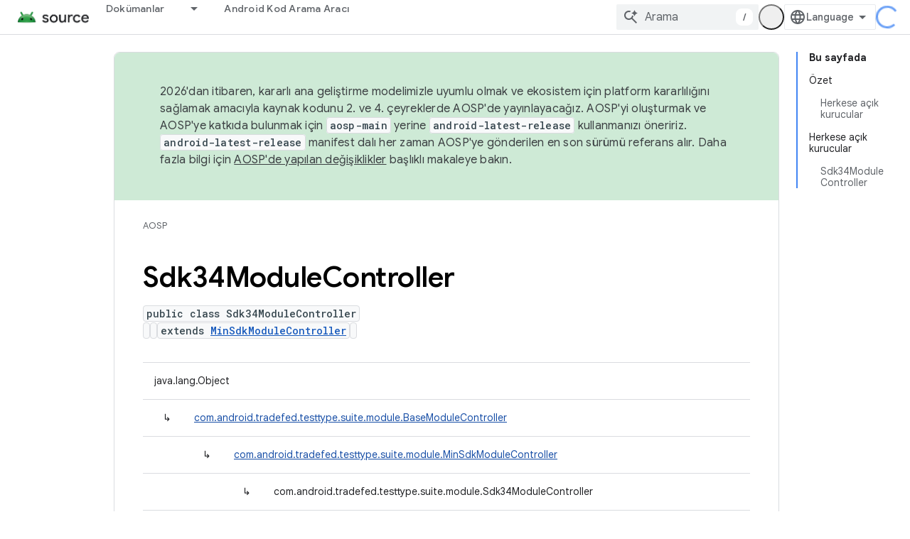

--- FILE ---
content_type: text/javascript
request_url: https://www.gstatic.cn/devrel-devsite/prod/v5ecaab6967af5bdfffc1b93fe7d0ad58c271bf9f563243cec25f323a110134f0/js/devsite_devsite_search_module__tr.js
body_size: -854
content:
(function(_ds){var window=this;var Cza=function(a){return(0,_ds.O)('<div class="devsite-popout" id="'+_ds.S(a.id)+'"><div class="devsite-popout-result devsite-suggest-results-container" devsite-hide></div></div>')},E7=function(a){a=_ds.Q(a)+" projesindeki t\u00fcm sonu\u00e7lar";return(0,_ds.O)('<button type="submit" class="button button-white devsite-search-project-scope" role="option">'+a+"</button>")},F7=function(a,b,c){let d='<button type="submit" class="button button-white devsite-suggest-all-results" role="option">';b?(a=
_ds.Q(c)+" kapsam\u0131ndaki t\u00fcm sonu\u00e7lar",d+=a):(a='"'+_ds.Q(a)+'" i\u00e7in t\u00fcm sonu\u00e7lar',d+=a);return(0,_ds.O)(d+"</button>")},G7=function(a,b,c,d,e,f,g,h){a=(c?"":'<devsite-analytics-scope action="'+_ds.S(_ds.UC("Restricted "+d))+'">')+'<a class="devsite-result-item-link" href="'+_ds.S(_ds.UC(a))+'" role="option"><span class="devsite-suggestion-fragment">'+_ds.Q(b)+"</span>"+(h?'<span class="devsite-suggestion-fragment">'+_ds.Q(h)+"</span>":"")+(e?'<span class="devsite-suggestion-fragment">'+
_ds.Q(e)+"</span>":"")+(f&&!g?'<span class="devsite-suggestion-fragment">'+_ds.Q(f)+"</span>":"");c||(a+='<span class="devsite-label devsite-label-confidential">Gizli</span>');return(0,_ds.O)(a+("</a>"+(c?"":"</devsite-analytics-scope>")))},Dza=function(a){const b=a.projectName,c=a.ov,d=a.query,e=a.yv;a=a.jn;const f=_ds.U(_ds.cD(),'<div class="devsite-suggest-wrapper '+(e?"":"devsite-search-disabled")+'"><div class="devsite-suggest-section"><div class="devsite-result-label">');_ds.V(f,"Sorgunuz i\u00e7in \u00f6neri bulunmuyor");
_ds.U(_ds.V(_ds.U(f,"</div></div>"),e?_ds.U(_ds.V(_ds.V(_ds.U(_ds.cD(),'<div class="devsite-suggest-footer">'),c?E7(b):""),F7(d,c,a)),"</div>"):""),"</div>");return f},Eza=function(a){var b=a.UB;const c=a.bC;var d=a.iC;const e=a.projectName,f=a.ov,g=a.query;var h=a.nC;const k=a.yv;a=a.jn;const l=_ds.U(_ds.cD(),'<div class="devsite-suggest-wrapper '+(k?"":"devsite-search-disabled")+'" tabindex="0" role="listbox" aria-label="');_ds.V(l,_ds.EC("Arama \u00d6nerileri"));_ds.U(l,'"><div class="devsite-suggest-section">');
if(d.length>0){_ds.U(l,'<div class="devsite-suggest-sub-section" role="group" aria-labelledby="devsite-suggest-header-partial-query"><div class="devsite-suggest-header" id="devsite-suggest-header-partial-query">');_ds.V(l,"\u00d6nerilen aramalar");_ds.U(l,(f?'<span class="devsite-suggest-project">'+_ds.Q(e)+"</span>":"")+'</div><devsite-analytics-scope category="Site-Wide Custom Events" label="Search" action="Query Suggestion Click">');var m=d.length;for(var n=0;n<m;n++){var r=d[n];_ds.U(_ds.V(_ds.U(l,
'<div class="devsite-result-item devsite-nav-label" id="suggestion-partial-query-'+_ds.S(n)+'" index=":'+_ds.S(n)+'">'),G7(r.getPath(),r.getTitle(),_ds.nk(r,14),"Query Suggestion Click")),"</div>")}_ds.U(l,"</devsite-analytics-scope></div>")}_ds.U(l,d.length>0&&b.length>0?'<hr role="none">':"");if(b.length>0){_ds.U(l,'<div class="devsite-suggest-sub-section" role="group" aria-labelledby="devsite-suggest-header-product"><div class="devsite-suggest-header" id="devsite-suggest-header-product">');_ds.V(l,
"Sayfalar");_ds.U(l,(f?'<span class="devsite-suggest-project">'+_ds.Q(e)+"</span>":"")+'</div><devsite-analytics-scope category="Site-Wide Custom Events" label="Search" action="Page Suggestion Click">');m=b.length;for(n=0;n<m;n++)r=b[n],_ds.U(_ds.V(_ds.U(l,'<div class="devsite-result-item devsite-nav-label" id="suggestion-product-'+_ds.S(n)+'" index=":'+_ds.S(n)+'">'),G7(r.getPath(),r.getTitle(),_ds.nk(r,14),"Page Suggestion Click",void 0,_ds.z(r,4),f)),"</div>");_ds.U(l,"</devsite-analytics-scope></div>")}_ds.U(l,
h.length>0&&b.length+d.length>0?'<hr role="none">':"");if(h.length>0){_ds.U(l,'<div class="devsite-suggest-sub-section" role="group" aria-labelledby="devsite-suggest-header-reference"><div class="devsite-suggest-header" id="devsite-suggest-header-reference">');_ds.V(l,"Referans");_ds.U(l,(f?'<span class="devsite-suggest-project">'+_ds.Q(e)+"</span>":"")+'</div><devsite-analytics-scope category="Site-Wide Custom Events" label="Search" action="Reference Suggestion Click">');m=h.length;for(n=0;n<m;n++)r=
h[n],_ds.U(_ds.V(_ds.U(l,'<div class="devsite-result-item devsite-nav-label" id="suggestion-reference-'+_ds.S(n)+'" index=":'+_ds.S(n)+'">'),G7(r.getPath(),r.getTitle(),_ds.nk(r,14),"Reference Suggestion Click",_ds.z(r,3),_ds.z(r,4),f,_ds.tk(r,10,_ds.fk())[0])),"</div>");_ds.U(l,"</devsite-analytics-scope></div>")}_ds.U(l,c.length>0&&b.length+d.length+h.length>0?'<hr role="none">':"");if(c.length>0){_ds.U(l,'<div class="devsite-suggest-sub-section" role="group" aria-labelledby="devsite-suggest-header-other-products"><div class="devsite-suggest-header" id="devsite-suggest-header-other-products">');
_ds.V(l,"\u00dcr\u00fcnler");_ds.U(l,'</div><devsite-analytics-scope category="Site-Wide Custom Events" label="Search" action="Product Suggestion Click">');b=c.length;for(d=0;d<b;d++)h=c[d],_ds.U(_ds.V(_ds.U(l,'<div class="devsite-result-item devsite-nav-label" id="suggestion-other-products-'+_ds.S(d)+'" index=":'+_ds.S(d)+'">'),G7(h.getPath(),h.getTitle(),_ds.nk(h,14),"Product Suggestion Click")),"</div>");_ds.U(l,"</devsite-analytics-scope></div>")}_ds.U(_ds.V(_ds.U(l,"</div>"),k?_ds.U(_ds.V(_ds.V(_ds.U(_ds.cD(),
'<div class="devsite-suggest-footer" role="none">'),f?E7(e):""),F7(g,f,a)),"</div>"):""),"</div>");return l};var Fza=/[ .()<>{}\[\]\/:,]+/,Gza=0,Jza=function(a){a.j&&(a.m.listen(a.j,"suggest-service-search",b=>{a:{var c=a.qa.querySelector(".highlight");if(c&&(c=c.querySelector(".devsite-result-item-link"))){c.click();break a}H7(a,b.detail.originalEvent,!!a.ua)}}),a.m.listen(a.j,"suggest-service-suggestions-received",b=>void Hza(a,b)),a.m.listen(a.j,"suggest-service-focus",()=>{I7(a,"cloud-track-search-focus",null);a.va=!0;J7(a,!0)}),a.m.listen(a.j,"suggest-service-blur",()=>{J7(a,!1)}),a.m.listen(a.j,"suggest-service-input",
()=>{!a.ra["Text Entered Into Search Bar"]&&a.j.query.trim()&&(a.dispatchEvent(new CustomEvent("devsite-analytics-observation",{detail:{category:"Site-Wide Custom Events",label:a.hasAttribute("enable-search-summaries")?"Search with ai summaries enabled":"Search",action:"Text Entered Into Search Bar"},bubbles:!0})),a.ra["Text Entered Into Search Bar"]=!0);a.va&&(I7(a,"cloud-track-search-input",null),a.va=!1)}),a.m.listen(a.j,"suggest-service-navigate",b=>void Iza(a,b)),a.m.listen(document.body,"devsite-page-changed",
()=>a.ra={}),_ds.rha(a.j));a.ea&&a.m.listen(a.ea,"submit",b=>{H7(a,b)});a.qa&&a.m.listen(a.qa,"click",b=>{const c=b.target;if(c.closest(".devsite-result-item-link")){J7(a,!1);let d;I7(a,"cloud-track-search-submit",{query:(d=a.o)==null?void 0:d.value,aD:c})}c.classList.contains("devsite-search-project-scope")&&H7(a,b,!0)});a.Ea&&a.m.listen(a.Ea,"click",()=>void J7(a,!0));a.Ca&&a.m.listen(a.Ca,"click",()=>void J7(a,!1));a.m.listen(document.body,"devsite-content-updated",()=>{const b=_ds.C().searchParams.get("q")||
"";b&&(a.o.value=b)})},Hza=function(a,b){b=b.detail;var c=b.suggestions;b=b.query;if(a.j.query.toLowerCase().startsWith(b.toLowerCase()))if(c){var d=c.re();c=d.filter(r=>r.Jf()===2);var e=d.filter(r=>r.Jf()===3),f=d.filter(r=>r.Jf()===4).slice(0,5),g=d.filter(r=>r.Jf()===1);d=c.length+f.length+g.length;for(var h of f)h.setPath(_ds.Do(`${a.ua||"/s/results"}/?q=${h.getTitle()}`).toString());var k=b.split(Fza);e.forEach(r=>_ds.eha(r,_ds.tk(r,10,_ds.fk()).filter(q=>k.some(A=>q.includes(A)))));h=a.getAttribute("project-name")||
"";var l=a.hasAttribute("project-scope"),m=a.hasAttribute("enable-search"),n=a.getAttribute("tenant-name")||"";c={UB:c,projectName:h,ov:l,bC:g,iC:f,query:b,nC:e,yv:m,jn:n};d===0?_ds.qt(a.oa,Dza,c):(_ds.qt(a.oa,Eza,c),Kza(a,b));a.o.setAttribute("aria-expanded","true");a.oa.removeAttribute("hidden")}else a.oa.setAttribute("hidden",""),a.o.setAttribute("aria-expanded","false")},I7=function(a,b,c=null){a.dispatchEvent(new CustomEvent(b,{detail:c,bubbles:!0}))},J7=function(a,b){if(a.ya!==b){_ds.hU(a.j,
b);if(a.ya=b)a.setAttribute("search-active","");else{let c=a.qa.querySelector(".highlight");c&&c.classList.remove("highlight");a.removeAttribute("search-active");a.o.setAttribute("aria-expanded","false");_ds.En(a.oa)}a.hasAttribute("capture")||a.dispatchEvent(new CustomEvent("devsite-search-toggle",{detail:{active:b},bubbles:!0}))}},Iza=function(a,b){var c=b.detail;b=a.oa.querySelector(".highlight");let d;const e=Array.from(a.oa.querySelectorAll(".devsite-result-item"));let f=[];let g,h=-1;if(b){var k=
_ds.Vn(b,l=>l.classList.contains("devsite-suggest-section"));f=Array.from(k.querySelectorAll(".devsite-result-item"));k=_ds.Ln(b.parentNode.parentNode);g=_ds.Mn(b.parentNode.parentNode);h=e.indexOf(b)}switch(c.keyCode){case 37:if(!k&&!g)return;b&&(c=b.getAttribute("index"),g?(d=g.querySelector('[index="'+c+'"]'))||(d=_ds.cb(Array.from(g.querySelectorAll("[index]")))):k&&((d=k.querySelector('[index="'+c+'"]'))||(d=_ds.cb(Array.from(k.querySelectorAll("[index]"))))));break;case 39:if(!k&&!g)return;
b&&(c=b.getAttribute("index"),k?(d=k.querySelector('[index="'+c+'"]'))||(d=_ds.cb(Array.from(k.querySelectorAll("[index]")))):g&&((d=g.querySelector('[index="'+c+'"]'))||(d=_ds.cb(Array.from(g.querySelectorAll("[index]"))))));break;case 38:b?(d=e[h-1])||(d=_ds.cb(f)):d=_ds.cb(e);break;case 40:b?(d=e[h+1])||(d=f[0]):d=e[0]}b&&(b.classList.remove("highlight"),b.removeAttribute("aria-selected"));d&&(a.o.setAttribute("aria-activedescendant",d.id),d.setAttribute("aria-selected","true"),d.classList.add("highlight"),
d.scrollIntoViewIfNeeded&&d.scrollIntoViewIfNeeded()||d.scrollIntoView())},H7=async function(a,b,c=!1){b.preventDefault();b.stopPropagation();if(a.hasAttribute("enable-search")){a.ra["Full Site Search"]||(a.dispatchEvent(new CustomEvent("devsite-analytics-observation",{detail:{category:"Site-Wide Custom Events",label:"Search",action:"Full Site Search"},bubbles:!0})),a.ra["Full Site Search"]=!0);let d;I7(a,"cloud-track-search-submit",{query:(d=a.o)==null?void 0:d.value});b=c&&a.ua?_ds.Do(a.ua):_ds.Do(a.ea.getAttribute("action"));
c=new _ds.rh(b.href);a.j.query&&_ds.ho(c,"q",a.j.query);b.search=c.j.toString();await DevsiteApp.fetchPage(b.href,!a.hasAttribute("disable-history"));J7(a,!1)}},Kza=function(a,b){b=new RegExp(`(${_ds.ln(b)})`,"ig");a=a.oa.querySelectorAll(".devsite-suggestion-fragment");for(const c of a)a=c.innerHTML,a=a.replace(b,"<b>$1</b>"),_ds.qg(c,_ds.Rg(_ds.Sg,a))},K7=class extends _ds.Vm{static get observedAttributes(){return["project-scope","url-scoped","disabled"]}constructor(){super();this.ya=!1;this.ra=
{};this.xa="";this.ua=null;this.m=new _ds.u;this.j=null;this.va=!1}disconnectedCallback(){_ds.D(this.m);this.j&&(this.j.dispose(),this.j=null)}attributeChangedCallback(a,b,c){switch(a){case "project-scope":this.xa=c||"";this.j&&(this.j.ya=this.xa);break;case "url-scoped":this.ua=c;break;case "disabled":this.o&&(this.o.disabled=c!==null)}}connectedCallback(){if(this.ea=this.querySelector("form")){this.o=this.ea.querySelector(".devsite-search-query");this.Ea=this.ea.querySelector(".devsite-search-button[search-open]");
this.Ca=this.querySelector(".devsite-search-button[search-close]");var a=`devsite-search-popout-container-id-${++Gza}`;this.o.setAttribute("aria-controls",a);this.qa=_ds.st(Cza,{id:a});this.oa=this.qa.querySelector(".devsite-suggest-results-container");this.ea.appendChild(this.qa);this.hasAttribute("project-scope")&&(this.xa=this.getAttribute("project-scope"));this.hasAttribute("url-scoped")&&(this.ua=this.getAttribute("url-scoped"));this.ea&&this.o&&(this.j=new _ds.iU(this,this.ea,this.o),this.j.m=
!0,this.j.Ia=this.hasAttribute("enable-query-completion"),this.j.va=!0,this.j.Ea=!0,this.j.Ka=!0,this.j.ya=this.xa,this.j.m=this.hasAttribute("enable-suggestions"));Jza(this)}}};K7.prototype.connectedCallback=K7.prototype.connectedCallback;K7.prototype.attributeChangedCallback=K7.prototype.attributeChangedCallback;K7.prototype.disconnectedCallback=K7.prototype.disconnectedCallback;try{customElements.define("devsite-search",K7)}catch(a){console.warn("devsite.app.customElement.DevsiteSearch",a)};})(_ds_www);
